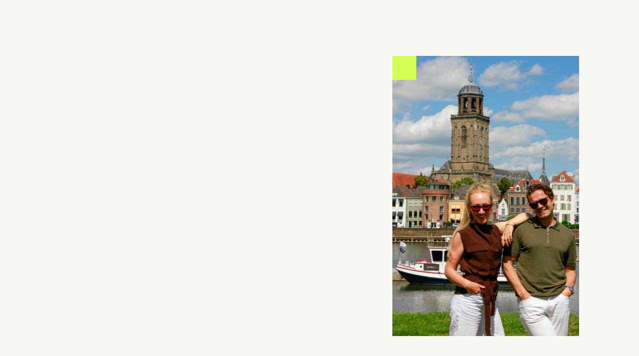

--- FILE ---
content_type: text/html
request_url: https://www.griekse-y.nl/
body_size: 9339
content:
<!DOCTYPE html><!-- This site was created in Webflow. https://webflow.com --><!-- Last Published: Tue Nov 04 2025 18:54:48 GMT+0000 (Coordinated Universal Time) --><html data-wf-domain="www.griekse-y.nl" data-wf-page="6460d33f85d0ef5c36c62d2b" data-wf-site="63f09cf5b0b4ac539ff88f3f"><head><meta charset="utf-8"/><title>Griekse Y - Creatief merkbureau</title><meta content="Een creatief merkbureau die je helpt bij de (her)positionering, branding en marketing van jouw bedrijf. Maar wel net wat anders dan de rest. Dus neem snel een kijkje op onze site en kom in contact." name="description"/><meta content="width=device-width, initial-scale=1" name="viewport"/><meta content="Webflow" name="generator"/><link href="https://cdn.prod.website-files.com/63f09cf5b0b4ac539ff88f3f/css/griekse-y.webflow.shared.94daa5194.css" rel="stylesheet" type="text/css"/><style>@media (min-width:992px) {html.w-mod-js:not(.w-mod-ix) [data-w-id="34b171fc-8e55-23e9-d991-696e6e1ff08b"] {opacity:0;}html.w-mod-js:not(.w-mod-ix) [data-w-id="5b685017-f383-d63c-666d-5af786cb118d"] {opacity:0;}html.w-mod-js:not(.w-mod-ix) [data-w-id="5b685017-f383-d63c-666d-5af786cb1188"] {opacity:0;}html.w-mod-js:not(.w-mod-ix) [data-w-id="5b685017-f383-d63c-666d-5af786cb117b"] {opacity:0;}html.w-mod-js:not(.w-mod-ix) [data-w-id="20fb904f-3f67-05cc-8830-da34c1810a0b"] {-webkit-transform:translate3d(0, 0, 0) scale3d(1.2, 1.2, 1) rotateX(0) rotateY(0) rotateZ(0) skew(0, 0);-moz-transform:translate3d(0, 0, 0) scale3d(1.2, 1.2, 1) rotateX(0) rotateY(0) rotateZ(0) skew(0, 0);-ms-transform:translate3d(0, 0, 0) scale3d(1.2, 1.2, 1) rotateX(0) rotateY(0) rotateZ(0) skew(0, 0);transform:translate3d(0, 0, 0) scale3d(1.2, 1.2, 1) rotateX(0) rotateY(0) rotateZ(0) skew(0, 0);}html.w-mod-js:not(.w-mod-ix) [data-w-id="eecabc78-6a5c-9f3a-389d-a1adb904e016"] {width:100%;height:100%;display:block;}html.w-mod-js:not(.w-mod-ix) [data-w-id="787ec378-afcd-a3c1-c0cf-19d4d4ff623f"] {height:0vh;}}@media (max-width:991px) and (min-width:768px) {html.w-mod-js:not(.w-mod-ix) [data-w-id="34b171fc-8e55-23e9-d991-696e6e1ff08b"] {opacity:0;}html.w-mod-js:not(.w-mod-ix) [data-w-id="5b685017-f383-d63c-666d-5af786cb118d"] {opacity:0;}html.w-mod-js:not(.w-mod-ix) [data-w-id="5b685017-f383-d63c-666d-5af786cb1188"] {opacity:0;}html.w-mod-js:not(.w-mod-ix) [data-w-id="5b685017-f383-d63c-666d-5af786cb117b"] {opacity:0;}html.w-mod-js:not(.w-mod-ix) [data-w-id="20fb904f-3f67-05cc-8830-da34c1810a0b"] {-webkit-transform:translate3d(0, 0, 0) scale3d(1.2, 1.2, 1) rotateX(0) rotateY(0) rotateZ(0) skew(0, 0);-moz-transform:translate3d(0, 0, 0) scale3d(1.2, 1.2, 1) rotateX(0) rotateY(0) rotateZ(0) skew(0, 0);-ms-transform:translate3d(0, 0, 0) scale3d(1.2, 1.2, 1) rotateX(0) rotateY(0) rotateZ(0) skew(0, 0);transform:translate3d(0, 0, 0) scale3d(1.2, 1.2, 1) rotateX(0) rotateY(0) rotateZ(0) skew(0, 0);}html.w-mod-js:not(.w-mod-ix) [data-w-id="eecabc78-6a5c-9f3a-389d-a1adb904e016"] {width:100%;height:100%;display:block;}html.w-mod-js:not(.w-mod-ix) [data-w-id="787ec378-afcd-a3c1-c0cf-19d4d4ff623f"] {height:0vh;}}@media (max-width:767px) and (min-width:480px) {html.w-mod-js:not(.w-mod-ix) [data-w-id="34b171fc-8e55-23e9-d991-696e6e1ff08b"] {opacity:0;}html.w-mod-js:not(.w-mod-ix) [data-w-id="5b685017-f383-d63c-666d-5af786cb118d"] {opacity:0;}html.w-mod-js:not(.w-mod-ix) [data-w-id="5b685017-f383-d63c-666d-5af786cb1188"] {opacity:0;}html.w-mod-js:not(.w-mod-ix) [data-w-id="5b685017-f383-d63c-666d-5af786cb117b"] {opacity:0;}html.w-mod-js:not(.w-mod-ix) [data-w-id="20fb904f-3f67-05cc-8830-da34c1810a0b"] {-webkit-transform:translate3d(0, 0, 0) scale3d(1.2, 1.2, 1) rotateX(0) rotateY(0) rotateZ(0) skew(0, 0);-moz-transform:translate3d(0, 0, 0) scale3d(1.2, 1.2, 1) rotateX(0) rotateY(0) rotateZ(0) skew(0, 0);-ms-transform:translate3d(0, 0, 0) scale3d(1.2, 1.2, 1) rotateX(0) rotateY(0) rotateZ(0) skew(0, 0);transform:translate3d(0, 0, 0) scale3d(1.2, 1.2, 1) rotateX(0) rotateY(0) rotateZ(0) skew(0, 0);}html.w-mod-js:not(.w-mod-ix) [data-w-id="eecabc78-6a5c-9f3a-389d-a1adb904e016"] {width:100%;height:100%;display:block;}html.w-mod-js:not(.w-mod-ix) [data-w-id="787ec378-afcd-a3c1-c0cf-19d4d4ff623f"] {height:0vh;}}@media (max-width:479px) {html.w-mod-js:not(.w-mod-ix) [data-w-id="34b171fc-8e55-23e9-d991-696e6e1ff08b"] {opacity:0;}html.w-mod-js:not(.w-mod-ix) [data-w-id="5b685017-f383-d63c-666d-5af786cb118d"] {opacity:0;}html.w-mod-js:not(.w-mod-ix) [data-w-id="5b685017-f383-d63c-666d-5af786cb1188"] {opacity:0;}html.w-mod-js:not(.w-mod-ix) [data-w-id="5b685017-f383-d63c-666d-5af786cb117b"] {opacity:0;}html.w-mod-js:not(.w-mod-ix) [data-w-id="20fb904f-3f67-05cc-8830-da34c1810a0b"] {-webkit-transform:translate3d(0, 0, 0) scale3d(1.2, 1.2, 1) rotateX(0) rotateY(0) rotateZ(0) skew(0, 0);-moz-transform:translate3d(0, 0, 0) scale3d(1.2, 1.2, 1) rotateX(0) rotateY(0) rotateZ(0) skew(0, 0);-ms-transform:translate3d(0, 0, 0) scale3d(1.2, 1.2, 1) rotateX(0) rotateY(0) rotateZ(0) skew(0, 0);transform:translate3d(0, 0, 0) scale3d(1.2, 1.2, 1) rotateX(0) rotateY(0) rotateZ(0) skew(0, 0);}html.w-mod-js:not(.w-mod-ix) [data-w-id="eecabc78-6a5c-9f3a-389d-a1adb904e016"] {width:100%;height:100%;display:block;}html.w-mod-js:not(.w-mod-ix) [data-w-id="787ec378-afcd-a3c1-c0cf-19d4d4ff623f"] {height:0vh;}}</style><link href="https://fonts.googleapis.com" rel="preconnect"/><link href="https://fonts.gstatic.com" rel="preconnect" crossorigin="anonymous"/><script src="https://ajax.googleapis.com/ajax/libs/webfont/1.6.26/webfont.js" type="text/javascript"></script><script type="text/javascript">WebFont.load({  google: {    families: ["Playfair Display:regular,italic"]  }});</script><script type="text/javascript">!function(o,c){var n=c.documentElement,t=" w-mod-";n.className+=t+"js",("ontouchstart"in o||o.DocumentTouch&&c instanceof DocumentTouch)&&(n.className+=t+"touch")}(window,document);</script><link href="https://cdn.prod.website-files.com/63f09cf5b0b4ac539ff88f3f/642be45a1d0e0237fc50854a_favicon.png" rel="shortcut icon" type="image/x-icon"/><link href="https://cdn.prod.website-files.com/63f09cf5b0b4ac539ff88f3f/642be45d7e0aa316f3a97ac5_web.png" rel="apple-touch-icon"/><!-- Google Tag Manager -->
<script>(function(w,d,s,l,i){w[l]=w[l]||[];w[l].push({'gtm.start':
new Date().getTime(),event:'gtm.js'});var f=d.getElementsByTagName(s)[0],
j=d.createElement(s),dl=l!='dataLayer'?'&l='+l:'';j.async=true;j.src=
'https://www.googletagmanager.com/gtm.js?id='+i+dl;f.parentNode.insertBefore(j,f);
})(window,document,'script','dataLayer','GTM-TZMR838N');</script>
<!-- End Google Tag Manager -->	</head><body><div style="opacity:0;display:none" class="menu-overlay"><div class="menu-overlay-wrapper"><div class="margin-bottom margin-medium"><h1 data-w-id="21e04c11-7772-59fe-f075-699ccccd2d17" style="opacity:0" class="text-color-black">Wil je <span class="is-playfair">me-nu?</span></h1></div><a href="#contact" data-w-id="a0e26902-5cff-e4ff-bc49-72b2178ae1b4" style="opacity:0" class="button is-menu w-button">Neem contact op</a></div></div><div class="page-wrapper"><div class="global-styles w-embed"><style>

/* Make text look crisper and more legible in all browsers */
body {
  -webkit-font-smoothing: antialiased;
  -moz-osx-font-smoothing: grayscale;
  font-smoothing: antialiased;
  text-rendering: optimizeLegibility;
}

/* Focus state style for keyboard navigation for the focusable elements */
*[tabindex]:focus-visible,
  input[type="file"]:focus-visible {
   outline: 0.125rem solid #4d65ff;
   outline-offset: 0.125rem;
}

/* Get rid of top margin on first element in any rich text element */
.w-richtext > :not(div):first-child, .w-richtext > div:first-child > :first-child {
  margin-top: 0 !important;
}

/* Get rid of bottom margin on last element in any rich text element */
.w-richtext>:last-child, .w-richtext ol li:last-child, .w-richtext ul li:last-child {
	margin-bottom: 0 !important;
}

/* Prevent all click and hover interaction with an element */
.pointer-events-off {
	pointer-events: none;
}

/* Enables all click and hover interaction with an element */
.pointer-events-on {
  pointer-events: auto;
}

/* Create a class of .div-square which maintains a 1:1 dimension of a div */
.div-square::after {
	content: "";
	display: block;
	padding-bottom: 100%;
}

/* Make sure containers never lose their center alignment */
.container-medium,.container-small, .container-large {
	margin-right: auto !important;
  margin-left: auto !important;
}

/* 
Make the following elements inherit typography styles from the parent and not have hardcoded values. 
Important: You will not be able to style for example "All Links" in Designer with this CSS applied.
Uncomment this CSS to use it in the project. Leave this message for future hand-off.
*/
/*
a,
.w-input,
.w-select,
.w-tab-link,
.w-nav-link,
.w-dropdown-btn,
.w-dropdown-toggle,
.w-dropdown-link {
  color: inherit;
  text-decoration: inherit;
  font-size: inherit;
}
*/

/* Apply "..." after 3 lines of text */
.text-style-3lines {
	display: -webkit-box;
	overflow: hidden;
	-webkit-line-clamp: 3;
	-webkit-box-orient: vertical;
}

/* Apply "..." after 2 lines of text */
.text-style-2lines {
	display: -webkit-box;
	overflow: hidden;
	-webkit-line-clamp: 2;
	-webkit-box-orient: vertical;
}

/* Adds inline flex display */
.display-inlineflex {
  display: inline-flex;
}

/* These classes are never overwritten */
.hide {
  display: none !important;
}

@media screen and (max-width: 991px) {
    .hide, .hide-tablet {
        display: none !important;
    }
}
  @media screen and (max-width: 767px) {
    .hide-mobile-landscape{
      display: none !important;
    }
}
  @media screen and (max-width: 479px) {
    .hide-mobile{
      display: none !important;
    }
}
 
.margin-0 {
  margin: 0rem !important;
}
  
.padding-0 {
  padding: 0rem !important;
}

.spacing-clean {
padding: 0rem !important;
margin: 0rem !important;
}

.margin-top {
  margin-right: 0rem !important;
  margin-bottom: 0rem !important;
  margin-left: 0rem !important;
}

.padding-top {
  padding-right: 0rem !important;
  padding-bottom: 0rem !important;
  padding-left: 0rem !important;
}
  
.margin-right {
  margin-top: 0rem !important;
  margin-bottom: 0rem !important;
  margin-left: 0rem !important;
}

.padding-right {
  padding-top: 0rem !important;
  padding-bottom: 0rem !important;
  padding-left: 0rem !important;
}

.margin-bottom {
  margin-top: 0rem !important;
  margin-right: 0rem !important;
  margin-left: 0rem !important;
}

.padding-bottom {
  padding-top: 0rem !important;
  padding-right: 0rem !important;
  padding-left: 0rem !important;
}

.margin-left {
  margin-top: 0rem !important;
  margin-right: 0rem !important;
  margin-bottom: 0rem !important;
}
  
.padding-left {
  padding-top: 0rem !important;
  padding-right: 0rem !important;
  padding-bottom: 0rem !important;
}
  
.margin-horizontal {
  margin-top: 0rem !important;
  margin-bottom: 0rem !important;
}

.padding-horizontal {
  padding-top: 0rem !important;
  padding-bottom: 0rem !important;
}

.margin-vertical {
  margin-right: 0rem !important;
  margin-left: 0rem !important;
}
  
.padding-vertical {
  padding-right: 0rem !important;
  padding-left: 0rem !important;
}

</style></div><div data-w-id="cceab009-baac-61f6-5631-3986d7dab07f" class="header"><div class="padding-global"><div data-w-id="34b171fc-8e55-23e9-d991-696e6e1ff08b" class="flex-horizontal space-between navbar"><div class="logo"><img src="https://cdn.prod.website-files.com/63f09cf5b0b4ac539ff88f3f/63f1e4937d75417e18b31f60_logo-griekse-y.svg" loading="lazy" alt="" class="logo-image"/></div><div data-w-id="38b323d7-fd06-de96-fe78-efde0aaea57a" class="menu-wrapper"><div data-is-ix2-target="1" class="icon-1x1-small is-lottie" data-w-id="cabb1245-2a64-edb8-8c60-3d8928643f94" data-animation-type="lottie" data-src="https://cdn.prod.website-files.com/63f09cf5b0b4ac539ff88f3f/642c6722935f981b6aac8201_Frame%2090.json" data-loop="0" data-direction="1" data-autoplay="0" data-renderer="svg" data-default-duration="1" data-duration="0" data-ix2-initial-state="1"></div><p class="text-align-center menu-open">Menu</p></div></div><div class="padding-vertical padding-xxhuge is-head"><div class="header-base"><div class="container-medium"><div class="_2-col is-head"><div class="wrapper"><div class="margin-bottom margin-medium"><h2 data-w-id="5b685017-f383-d63c-666d-5af786cb117b" class="breaking-no-wrap">Hey <span class="is-playfair">ondernemer</span> of <br/><span class="is-playfair">marketingmanager,</span><br/><span>hoe ist?</span><br/></h2></div><div class="max-width-large"><p data-w-id="5b685017-f383-d63c-666d-5af786cb1188">Wij zijn een creatief conceptatelier en maken media-, marketing- en communicatieconcepten. <br/>Deze worden plug-and-play geboren, dus ze kunnen zo de wijde wereld in. <br/>Oh en ze zijn ook altijd verrassend, zeldzaam en grenzeloos. Benieuwd wat we voor jou bedenken? <br/></p></div><div class="margin-top margin-large"><a href="#contact" data-w-id="5b685017-f383-d63c-666d-5af786cb118d" class="button w-button">Ja, kom maar op</a></div></div><div id="w-node-_1998c86d-132f-7e9a-5fed-9ec00a2bdb29-36c62d2b" class="wrapper is-head"><div data-w-id="20fb904f-3f67-05cc-8830-da34c1810a0c" class="image-shape yellow-r-bottom"></div><div class="image-wrapper is-hidden"><img src="https://cdn.prod.website-files.com/63f09cf5b0b4ac539ff88f3f/690a3573e635e8045204de54__MG_3765%20(1).png" loading="lazy" width="1000" data-w-id="20fb904f-3f67-05cc-8830-da34c1810a0b" alt="" class="image-head"/><div data-w-id="eecabc78-6a5c-9f3a-389d-a1adb904e016" class="image-cover"></div></div></div></div></div><div data-w-id="787ec378-afcd-a3c1-c0cf-19d4d4ff623f" class="header-line"></div></div></div></div></div><div><div class="padding-global"><div class="container-medium"><div class="max-width-large"><div class="margin-bottom margin-xxhuge"><div class="margin-bottom margin-medium"><h2 class="fade-in">We leggen &#x27;m <span class="is-playfair">gewoon</span> op tafel</h2></div><p class="text-size-large fade-in">Standaard marketing is standaard resultaat. Houden wij niet van, vinden wij saai. Wij doen de dingen graag anders. Door buiten de lijntjes te schilderen (net als buiten de spreekwoorden trouwens). </p></div></div></div></div></div><div data-w-id="fd25b0af-5953-3e52-e1e7-ce2493bd5eda" class="who"><div class="padding-global"><div class="bg-section background-color-black"></div><div class="padding-vertical padding-xhuge"><div class="container-medium"><div class="max-width-large text-padding-left"><div class="margin-bottom margin-huge"><h2 class="text-color-white fade-in">Wij zijn het állerleukste<br/>‍<span class="is-playfair">atelier van Nederland</span> </h2></div></div><div class="_2-col gap-l"><div id="w-node-_443bc3a3-4454-3359-127e-dee63dc3d6fd-36c62d2b" class="image-wrapper is-padding-left slide-up"><img src="https://cdn.prod.website-files.com/63f09cf5b0b4ac539ff88f3f/690a3666931914ca3197f213_Griekse%20Y%20Goes%20Deventer.png" loading="lazy" alt="" class="image-fixed-height"/><div class="image-shape yellow-l-bottom"></div></div><p class="text-color-white fade-in">De kunst van een goed idee is eigenlijk best simpel. Zo min mogelijk denken en zo veel mogelijk doen. <br/><br/>Ons hele leven zijn we ervan overtuigd dat denken onze grootste kracht is. Maar eigenlijk is het onze grootste valkuil. Want pas voorbij dat denken ligt de magie. <br/><br/>De ruimte waar unieke ideeën ontstaan. Van die ideeën waar je mond van open valt, je ogen groter worden en je hart sneller gaat kloppen. De goede ideeën die jouw merk op laten vallen. <br/><br/>Ideeën waarmee je vooruit gaat. Ideeën die je trots maken. <br/><br/>Benieuwd naar ons idee voor jou? <br/><br/>‍</p></div></div><div class="shape-r-blue"></div></div></div></div><div><div class="padding-global"><div class="container-medium"><div class="padding-vertical padding-xxhuge"><div class="max-width-large"><div class="margin-bottom margin-huge"><h2 class="fade-in"><span class="is-playfair">Dit is wat</span> <br/>wij doen</h2></div></div><div class="_2-col"><div id="w-node-_19ee9b3b-bb84-73ef-8970-e3145667b1b8-36c62d2b" class="service-base is-1"><div class="margin-bottom margin-small"><h3 class="fade-in">Creative Concepting</h3></div><p class="fade-in">• Briefing en debriefing<br/>• Marktonderzoek<br/>• In plaats van 101 dalmatiërs, 101 ideeën <br/>• Visualisatie <br/>• Presentatie<br/>• Plug-and-play-plan oftewel: de drie P&#x27;s</p></div><div id="w-node-_19ee9b3b-bb84-73ef-8970-e3145667b1be-36c62d2b" class="service-base is-2"><div class="margin-bottom margin-small"><h3 class="fade-in">Formats</h3></div><p class="fade-in">• Briefing en debriefing<br/>• Idee-ontwikkeling<br/>• Format-structuur <br/>• Verhaal &amp; script<br/>• Visualisatie<br/>• Pilotproductie <br/>• Distributieplan<br/>• Licentie &amp; uitbreiding<br/></p></div><div id="w-node-_19ee9b3b-bb84-73ef-8970-e3145667b1c4-36c62d2b" class="service-base is-3"><div class="margin-bottom margin-small"><h3 class="fade-in">Social media beheer</h3></div><p class="fade-in">• Strategie<br/>• Trendonderzoek <br/>• Contentcreatie <br/>• Contentplanning<br/>• Community management <br/>• Adverteren en campagnes<br/></p></div><div id="w-node-_19ee9b3b-bb84-73ef-8970-e3145667b1ca-36c62d2b" class="service-base is-4"><div class="margin-bottom margin-small"><h3 class="fade-in">En nog veel meer</h3></div><p>• IJsselmeer<br/>• Veluwemeer<br/>• Ruben van der Meer</p></div></div></div></div></div></div><div><div class="padding-global"><div class="container-medium"><div class="padding-vertical padding-huge"><div class="max-width-large"></div><div class="_2-col is-partners"><h2 class="fade-in">&amp; met <span class="is-playfair">onze</span> partners</h2><div id="w-node-_58c5c581-71b0-ecf8-e739-4935a5146f98-36c62d2b" class="wrapper"><div class="partner-base"><div class="padding-vertical padding-small fade-in"><div class="margin-bottom margin-small"><h3>Design</h3></div><p>De designers designen een design. </p></div></div><div class="partner-base"><div class="padding-vertical padding-small fade-in"><div class="margin-bottom margin-small"><h3>Adverteren</h3></div><p>Kun je leren. En is een vak apart. </p></div></div><div class="partner-base"><div class="padding-vertical padding-small fade-in"><div class="margin-bottom margin-small"><h3>Webdevelopment </h3></div><p>Wij zijn niet zo goed met codes, maar onze vrienden wel. </p></div></div><div class="partner-base"><div class="padding-vertical padding-small fade-in"><div class="margin-bottom margin-small"><h3>Video &amp; fotografie</h3></div><p>Omdat zij ons idee echt tot leven wekken. </p></div></div><div class="partner-base"><div class="padding-vertical padding-small fade-in"><div class="margin-bottom margin-small"><h3>SEA &amp; SEO </h3></div><p>Wat zoek je? </p></div></div></div></div></div></div></div></div><div><div class="padding-global"><div class="container-medium"><div class="margin-top margin-xxhuge"><div class="max-width-large"><div class="margin-bottom margin-huge"><h2 class="fade-in">&amp; met onze<br/>‍<span class="is-playfair">klanten </span> </h2></div></div><div class="_6-col"><div id="w-node-ed0e6df3-37d4-d768-9ba7-d81d5328e6aa-36c62d2b" class="case-base fade-in"><div class="image-wrapper is-case"><img src="https://cdn.prod.website-files.com/63f09cf5b0b4ac539ff88f3f/65aa5516782f41d6aa267a51_Qoffy.png" loading="lazy" sizes="100vw" srcset="https://cdn.prod.website-files.com/63f09cf5b0b4ac539ff88f3f/65aa5516782f41d6aa267a51_Qoffy-p-500.png 500w, https://cdn.prod.website-files.com/63f09cf5b0b4ac539ff88f3f/65aa5516782f41d6aa267a51_Qoffy-p-800.png 800w, https://cdn.prod.website-files.com/63f09cf5b0b4ac539ff88f3f/65aa5516782f41d6aa267a51_Qoffy-p-1080.png 1080w, https://cdn.prod.website-files.com/63f09cf5b0b4ac539ff88f3f/65aa5516782f41d6aa267a51_Qoffy-p-1600.png 1600w, https://cdn.prod.website-files.com/63f09cf5b0b4ac539ff88f3f/65aa5516782f41d6aa267a51_Qoffy-p-2000.png 2000w, https://cdn.prod.website-files.com/63f09cf5b0b4ac539ff88f3f/65aa5516782f41d6aa267a51_Qoffy-p-2600.png 2600w, https://cdn.prod.website-files.com/63f09cf5b0b4ac539ff88f3f/65aa5516782f41d6aa267a51_Qoffy-p-3200.png 3200w, https://cdn.prod.website-files.com/63f09cf5b0b4ac539ff88f3f/65aa5516782f41d6aa267a51_Qoffy.png 12028w" alt="" class="image-contain"/></div></div><div id="w-node-d2f95e51-a4bd-8d5e-ed20-4ba385bcfdbb-36c62d2b" class="case-base fade-in"><div class="image-wrapper is-case"><img src="https://cdn.prod.website-files.com/63f09cf5b0b4ac539ff88f3f/65aa551f07b099a1d390290a_Matchu.png" loading="lazy" sizes="100vw" srcset="https://cdn.prod.website-files.com/63f09cf5b0b4ac539ff88f3f/65aa551f07b099a1d390290a_Matchu-p-500.png 500w, https://cdn.prod.website-files.com/63f09cf5b0b4ac539ff88f3f/65aa551f07b099a1d390290a_Matchu-p-800.png 800w, https://cdn.prod.website-files.com/63f09cf5b0b4ac539ff88f3f/65aa551f07b099a1d390290a_Matchu-p-1080.png 1080w, https://cdn.prod.website-files.com/63f09cf5b0b4ac539ff88f3f/65aa551f07b099a1d390290a_Matchu-p-1600.png 1600w, https://cdn.prod.website-files.com/63f09cf5b0b4ac539ff88f3f/65aa551f07b099a1d390290a_Matchu-p-2000.png 2000w, https://cdn.prod.website-files.com/63f09cf5b0b4ac539ff88f3f/65aa551f07b099a1d390290a_Matchu-p-2600.png 2600w, https://cdn.prod.website-files.com/63f09cf5b0b4ac539ff88f3f/65aa551f07b099a1d390290a_Matchu-p-3200.png 3200w, https://cdn.prod.website-files.com/63f09cf5b0b4ac539ff88f3f/65aa551f07b099a1d390290a_Matchu.png 12028w" alt="" class="image-contain"/></div></div><div id="w-node-_53451011-cb98-2de9-2a72-5bb480da4680-36c62d2b" class="case-base fade-in"><div class="image-wrapper is-case"><img src="https://cdn.prod.website-files.com/63f09cf5b0b4ac539ff88f3f/65aa551fa52b0d4c44da29ce_Spoeltman.png" loading="lazy" sizes="100vw" srcset="https://cdn.prod.website-files.com/63f09cf5b0b4ac539ff88f3f/65aa551fa52b0d4c44da29ce_Spoeltman-p-500.png 500w, https://cdn.prod.website-files.com/63f09cf5b0b4ac539ff88f3f/65aa551fa52b0d4c44da29ce_Spoeltman-p-800.png 800w, https://cdn.prod.website-files.com/63f09cf5b0b4ac539ff88f3f/65aa551fa52b0d4c44da29ce_Spoeltman-p-1080.png 1080w, https://cdn.prod.website-files.com/63f09cf5b0b4ac539ff88f3f/65aa551fa52b0d4c44da29ce_Spoeltman-p-1600.png 1600w, https://cdn.prod.website-files.com/63f09cf5b0b4ac539ff88f3f/65aa551fa52b0d4c44da29ce_Spoeltman-p-2000.png 2000w, https://cdn.prod.website-files.com/63f09cf5b0b4ac539ff88f3f/65aa551fa52b0d4c44da29ce_Spoeltman-p-2600.png 2600w, https://cdn.prod.website-files.com/63f09cf5b0b4ac539ff88f3f/65aa551fa52b0d4c44da29ce_Spoeltman-p-3200.png 3200w, https://cdn.prod.website-files.com/63f09cf5b0b4ac539ff88f3f/65aa551fa52b0d4c44da29ce_Spoeltman.png 12028w" alt="" class="image-contain"/></div></div><div id="w-node-_58e1594a-d08e-970a-a3d4-f3bcbac85878-36c62d2b" class="case-base fade-in"><div class="image-wrapper is-case"><img src="https://cdn.prod.website-files.com/63f09cf5b0b4ac539ff88f3f/642be5737c06367eb441b376_willems_png_2.png" loading="lazy" sizes="(max-width: 608px) 100vw, 608px" srcset="https://cdn.prod.website-files.com/63f09cf5b0b4ac539ff88f3f/642be5737c06367eb441b376_willems_png_2-p-500.png 500w, https://cdn.prod.website-files.com/63f09cf5b0b4ac539ff88f3f/642be5737c06367eb441b376_willems_png_2.png 608w" alt="" class="image-contain"/></div></div><div id="w-node-_6ab89fbe-acc0-a1d4-2bf7-ef9680b24979-36c62d2b" class="case-base"><div class="image-wrapper is-case"><img src="https://cdn.prod.website-files.com/63f09cf5b0b4ac539ff88f3f/65aa55142366a7f808cf1d36_Almelo.png" loading="lazy" sizes="100vw" srcset="https://cdn.prod.website-files.com/63f09cf5b0b4ac539ff88f3f/65aa55142366a7f808cf1d36_Almelo-p-500.png 500w, https://cdn.prod.website-files.com/63f09cf5b0b4ac539ff88f3f/65aa55142366a7f808cf1d36_Almelo-p-800.png 800w, https://cdn.prod.website-files.com/63f09cf5b0b4ac539ff88f3f/65aa55142366a7f808cf1d36_Almelo-p-1080.png 1080w, https://cdn.prod.website-files.com/63f09cf5b0b4ac539ff88f3f/65aa55142366a7f808cf1d36_Almelo-p-1600.png 1600w, https://cdn.prod.website-files.com/63f09cf5b0b4ac539ff88f3f/65aa55142366a7f808cf1d36_Almelo-p-2000.png 2000w, https://cdn.prod.website-files.com/63f09cf5b0b4ac539ff88f3f/65aa55142366a7f808cf1d36_Almelo-p-2600.png 2600w, https://cdn.prod.website-files.com/63f09cf5b0b4ac539ff88f3f/65aa55142366a7f808cf1d36_Almelo-p-3200.png 3200w, https://cdn.prod.website-files.com/63f09cf5b0b4ac539ff88f3f/65aa55142366a7f808cf1d36_Almelo.png 12028w" alt="" class="image-contain"/></div></div><div id="w-node-_1f21e35d-3bd3-c8fe-aabf-0ee0bd9b587e-36c62d2b" class="case-base fade-in"><div class="image-wrapper is-case"><img src="https://cdn.prod.website-files.com/63f09cf5b0b4ac539ff88f3f/642be573ea4d52cc98b54b6e_mooiwater_png_2.png" loading="lazy" sizes="(max-width: 608px) 100vw, 608px" srcset="https://cdn.prod.website-files.com/63f09cf5b0b4ac539ff88f3f/642be573ea4d52cc98b54b6e_mooiwater_png_2-p-500.png 500w, https://cdn.prod.website-files.com/63f09cf5b0b4ac539ff88f3f/642be573ea4d52cc98b54b6e_mooiwater_png_2.png 608w" alt="" class="image-contain"/></div></div><div id="w-node-e3f9cea0-3040-f70e-86ea-ff6b1215d2a5-36c62d2b" class="case-base fade-in"><div class="image-wrapper is-case"><img src="https://cdn.prod.website-files.com/63f09cf5b0b4ac539ff88f3f/65aa551d3d353c839071684e_Steam.png" loading="lazy" sizes="100vw" srcset="https://cdn.prod.website-files.com/63f09cf5b0b4ac539ff88f3f/65aa551d3d353c839071684e_Steam-p-500.png 500w, https://cdn.prod.website-files.com/63f09cf5b0b4ac539ff88f3f/65aa551d3d353c839071684e_Steam-p-800.png 800w, https://cdn.prod.website-files.com/63f09cf5b0b4ac539ff88f3f/65aa551d3d353c839071684e_Steam-p-1080.png 1080w, https://cdn.prod.website-files.com/63f09cf5b0b4ac539ff88f3f/65aa551d3d353c839071684e_Steam-p-1600.png 1600w, https://cdn.prod.website-files.com/63f09cf5b0b4ac539ff88f3f/65aa551d3d353c839071684e_Steam-p-2000.png 2000w, https://cdn.prod.website-files.com/63f09cf5b0b4ac539ff88f3f/65aa551d3d353c839071684e_Steam-p-2600.png 2600w, https://cdn.prod.website-files.com/63f09cf5b0b4ac539ff88f3f/65aa551d3d353c839071684e_Steam-p-3200.png 3200w, https://cdn.prod.website-files.com/63f09cf5b0b4ac539ff88f3f/65aa551d3d353c839071684e_Steam.png 12028w" alt="" class="image-contain"/></div></div><div id="w-node-_6327de12-69aa-dcb4-ac53-c3501a942fa8-36c62d2b" class="case-base fade-in"><div class="image-wrapper is-case"><img src="https://cdn.prod.website-files.com/63f09cf5b0b4ac539ff88f3f/65aa5518c9515d144baab1a5_XO.png" loading="lazy" sizes="100vw" srcset="https://cdn.prod.website-files.com/63f09cf5b0b4ac539ff88f3f/65aa5518c9515d144baab1a5_XO-p-500.png 500w, https://cdn.prod.website-files.com/63f09cf5b0b4ac539ff88f3f/65aa5518c9515d144baab1a5_XO-p-800.png 800w, https://cdn.prod.website-files.com/63f09cf5b0b4ac539ff88f3f/65aa5518c9515d144baab1a5_XO-p-1080.png 1080w, https://cdn.prod.website-files.com/63f09cf5b0b4ac539ff88f3f/65aa5518c9515d144baab1a5_XO-p-1600.png 1600w, https://cdn.prod.website-files.com/63f09cf5b0b4ac539ff88f3f/65aa5518c9515d144baab1a5_XO-p-2000.png 2000w, https://cdn.prod.website-files.com/63f09cf5b0b4ac539ff88f3f/65aa5518c9515d144baab1a5_XO-p-2600.png 2600w, https://cdn.prod.website-files.com/63f09cf5b0b4ac539ff88f3f/65aa5518c9515d144baab1a5_XO-p-3200.png 3200w, https://cdn.prod.website-files.com/63f09cf5b0b4ac539ff88f3f/65aa5518c9515d144baab1a5_XO.png 12028w" alt="" class="image-contain"/></div></div><div id="w-node-_400fbf91-177f-c95b-1447-3a26447d5f22-36c62d2b" class="case-base fade-in"><div class="case-base fade-in"><div class="image-wrapper is-case"><img src="https://cdn.prod.website-files.com/63f09cf5b0b4ac539ff88f3f/65aa551a26783da5fc772403_Duron.png" loading="lazy" sizes="100vw" srcset="https://cdn.prod.website-files.com/63f09cf5b0b4ac539ff88f3f/65aa551a26783da5fc772403_Duron-p-500.png 500w, https://cdn.prod.website-files.com/63f09cf5b0b4ac539ff88f3f/65aa551a26783da5fc772403_Duron-p-800.png 800w, https://cdn.prod.website-files.com/63f09cf5b0b4ac539ff88f3f/65aa551a26783da5fc772403_Duron-p-1080.png 1080w, https://cdn.prod.website-files.com/63f09cf5b0b4ac539ff88f3f/65aa551a26783da5fc772403_Duron-p-1600.png 1600w, https://cdn.prod.website-files.com/63f09cf5b0b4ac539ff88f3f/65aa551a26783da5fc772403_Duron-p-2000.png 2000w, https://cdn.prod.website-files.com/63f09cf5b0b4ac539ff88f3f/65aa551a26783da5fc772403_Duron-p-2600.png 2600w, https://cdn.prod.website-files.com/63f09cf5b0b4ac539ff88f3f/65aa551a26783da5fc772403_Duron-p-3200.png 3200w, https://cdn.prod.website-files.com/63f09cf5b0b4ac539ff88f3f/65aa551a26783da5fc772403_Duron.png 12028w" alt="" class="image-contain"/></div></div></div><div id="w-node-ad683073-f1b8-97f5-6797-3cde2caad17e-36c62d2b" data-w-id="ad683073-f1b8-97f5-6797-3cde2caad17e" class="shape-r-yellow"></div><div id="w-node-_13cc8ef2-24c7-c97a-31c7-e6d078216ed4-36c62d2b" class="case-base fade-in"><div class="image-wrapper is-case"><img src="https://cdn.prod.website-files.com/63f09cf5b0b4ac539ff88f3f/65aa551c041053cb1ba0b8ef_Wholy.png" loading="lazy" sizes="100vw" srcset="https://cdn.prod.website-files.com/63f09cf5b0b4ac539ff88f3f/65aa551c041053cb1ba0b8ef_Wholy-p-500.png 500w, https://cdn.prod.website-files.com/63f09cf5b0b4ac539ff88f3f/65aa551c041053cb1ba0b8ef_Wholy-p-800.png 800w, https://cdn.prod.website-files.com/63f09cf5b0b4ac539ff88f3f/65aa551c041053cb1ba0b8ef_Wholy-p-1080.png 1080w, https://cdn.prod.website-files.com/63f09cf5b0b4ac539ff88f3f/65aa551c041053cb1ba0b8ef_Wholy-p-1600.png 1600w, https://cdn.prod.website-files.com/63f09cf5b0b4ac539ff88f3f/65aa551c041053cb1ba0b8ef_Wholy-p-2000.png 2000w, https://cdn.prod.website-files.com/63f09cf5b0b4ac539ff88f3f/65aa551c041053cb1ba0b8ef_Wholy-p-2600.png 2600w, https://cdn.prod.website-files.com/63f09cf5b0b4ac539ff88f3f/65aa551c041053cb1ba0b8ef_Wholy-p-3200.png 3200w, https://cdn.prod.website-files.com/63f09cf5b0b4ac539ff88f3f/65aa551c041053cb1ba0b8ef_Wholy.png 12028w" alt="" class="image-contain"/></div></div><div id="w-node-b1b80477-29f6-2774-a61c-e297141398c8-36c62d2b" class="case-base fade-in"><div class="image-wrapper is-case"><img src="https://cdn.prod.website-files.com/63f09cf5b0b4ac539ff88f3f/65aa551562a2dc298480e8b5_IAC.png" loading="lazy" sizes="100vw" srcset="https://cdn.prod.website-files.com/63f09cf5b0b4ac539ff88f3f/65aa551562a2dc298480e8b5_IAC-p-500.png 500w, https://cdn.prod.website-files.com/63f09cf5b0b4ac539ff88f3f/65aa551562a2dc298480e8b5_IAC-p-800.png 800w, https://cdn.prod.website-files.com/63f09cf5b0b4ac539ff88f3f/65aa551562a2dc298480e8b5_IAC-p-1080.png 1080w, https://cdn.prod.website-files.com/63f09cf5b0b4ac539ff88f3f/65aa551562a2dc298480e8b5_IAC-p-1600.png 1600w, https://cdn.prod.website-files.com/63f09cf5b0b4ac539ff88f3f/65aa551562a2dc298480e8b5_IAC-p-2000.png 2000w, https://cdn.prod.website-files.com/63f09cf5b0b4ac539ff88f3f/65aa551562a2dc298480e8b5_IAC-p-2600.png 2600w, https://cdn.prod.website-files.com/63f09cf5b0b4ac539ff88f3f/65aa551562a2dc298480e8b5_IAC-p-3200.png 3200w, https://cdn.prod.website-files.com/63f09cf5b0b4ac539ff88f3f/65aa551562a2dc298480e8b5_IAC.png 12028w" alt="" class="image-contain"/></div></div><div id="w-node-e9fb3cdc-9a3c-422c-7797-d927cd39b5bc-36c62d2b" class="case-base fade-in"><div class="image-wrapper is-case"><img src="https://cdn.prod.website-files.com/63f09cf5b0b4ac539ff88f3f/65aa5513108f3051b6f718ae_TOP.png" loading="lazy" sizes="100vw" srcset="https://cdn.prod.website-files.com/63f09cf5b0b4ac539ff88f3f/65aa5513108f3051b6f718ae_TOP-p-500.png 500w, https://cdn.prod.website-files.com/63f09cf5b0b4ac539ff88f3f/65aa5513108f3051b6f718ae_TOP-p-800.png 800w, https://cdn.prod.website-files.com/63f09cf5b0b4ac539ff88f3f/65aa5513108f3051b6f718ae_TOP-p-1080.png 1080w, https://cdn.prod.website-files.com/63f09cf5b0b4ac539ff88f3f/65aa5513108f3051b6f718ae_TOP-p-1600.png 1600w, https://cdn.prod.website-files.com/63f09cf5b0b4ac539ff88f3f/65aa5513108f3051b6f718ae_TOP-p-2000.png 2000w, https://cdn.prod.website-files.com/63f09cf5b0b4ac539ff88f3f/65aa5513108f3051b6f718ae_TOP-p-2600.png 2600w, https://cdn.prod.website-files.com/63f09cf5b0b4ac539ff88f3f/65aa5513108f3051b6f718ae_TOP-p-3200.png 3200w, https://cdn.prod.website-files.com/63f09cf5b0b4ac539ff88f3f/65aa5513108f3051b6f718ae_TOP.png 12028w" alt="" class="image-contain"/></div></div><div id="w-node-a1073549-2f2f-f830-c896-9a729da668a5-36c62d2b" class="case-base fade-in"><div class="image-wrapper is-case"><img src="https://cdn.prod.website-files.com/63f09cf5b0b4ac539ff88f3f/65aa551ed70646d9ddd95c71_AKB.png" loading="lazy" sizes="100vw" srcset="https://cdn.prod.website-files.com/63f09cf5b0b4ac539ff88f3f/65aa551ed70646d9ddd95c71_AKB-p-500.png 500w, https://cdn.prod.website-files.com/63f09cf5b0b4ac539ff88f3f/65aa551ed70646d9ddd95c71_AKB-p-800.png 800w, https://cdn.prod.website-files.com/63f09cf5b0b4ac539ff88f3f/65aa551ed70646d9ddd95c71_AKB-p-1080.png 1080w, https://cdn.prod.website-files.com/63f09cf5b0b4ac539ff88f3f/65aa551ed70646d9ddd95c71_AKB-p-1600.png 1600w, https://cdn.prod.website-files.com/63f09cf5b0b4ac539ff88f3f/65aa551ed70646d9ddd95c71_AKB-p-2000.png 2000w, https://cdn.prod.website-files.com/63f09cf5b0b4ac539ff88f3f/65aa551ed70646d9ddd95c71_AKB-p-2600.png 2600w, https://cdn.prod.website-files.com/63f09cf5b0b4ac539ff88f3f/65aa551ed70646d9ddd95c71_AKB-p-3200.png 3200w, https://cdn.prod.website-files.com/63f09cf5b0b4ac539ff88f3f/65aa551ed70646d9ddd95c71_AKB.png 12028w" alt="" class="image-contain"/></div></div><div id="w-node-a57d56b6-f636-074e-64ee-e64111b54609-36c62d2b" class="case-base fade-in"><div class="image-wrapper is-case"><img src="https://cdn.prod.website-files.com/63f09cf5b0b4ac539ff88f3f/65aa55126332aa17d9cd5b37_ISO.png" loading="lazy" sizes="100vw" srcset="https://cdn.prod.website-files.com/63f09cf5b0b4ac539ff88f3f/65aa55126332aa17d9cd5b37_ISO-p-500.png 500w, https://cdn.prod.website-files.com/63f09cf5b0b4ac539ff88f3f/65aa55126332aa17d9cd5b37_ISO-p-800.png 800w, https://cdn.prod.website-files.com/63f09cf5b0b4ac539ff88f3f/65aa55126332aa17d9cd5b37_ISO-p-1080.png 1080w, https://cdn.prod.website-files.com/63f09cf5b0b4ac539ff88f3f/65aa55126332aa17d9cd5b37_ISO-p-1600.png 1600w, https://cdn.prod.website-files.com/63f09cf5b0b4ac539ff88f3f/65aa55126332aa17d9cd5b37_ISO-p-2000.png 2000w, https://cdn.prod.website-files.com/63f09cf5b0b4ac539ff88f3f/65aa55126332aa17d9cd5b37_ISO-p-2600.png 2600w, https://cdn.prod.website-files.com/63f09cf5b0b4ac539ff88f3f/65aa55126332aa17d9cd5b37_ISO-p-3200.png 3200w, https://cdn.prod.website-files.com/63f09cf5b0b4ac539ff88f3f/65aa55126332aa17d9cd5b37_ISO.png 12028w" alt="" class="image-contain"/></div></div><div id="w-node-_03c6d53f-9d89-b84b-08f6-604aa310cfe5-36c62d2b" class="case-base fade-in"><div class="image-wrapper is-case"><img src="https://cdn.prod.website-files.com/63f09cf5b0b4ac539ff88f3f/65aa55196332aa17d9cd60fa_EA.png" loading="lazy" sizes="100vw" srcset="https://cdn.prod.website-files.com/63f09cf5b0b4ac539ff88f3f/65aa55196332aa17d9cd60fa_EA-p-500.png 500w, https://cdn.prod.website-files.com/63f09cf5b0b4ac539ff88f3f/65aa55196332aa17d9cd60fa_EA-p-800.png 800w, https://cdn.prod.website-files.com/63f09cf5b0b4ac539ff88f3f/65aa55196332aa17d9cd60fa_EA-p-1080.png 1080w, https://cdn.prod.website-files.com/63f09cf5b0b4ac539ff88f3f/65aa55196332aa17d9cd60fa_EA-p-1600.png 1600w, https://cdn.prod.website-files.com/63f09cf5b0b4ac539ff88f3f/65aa55196332aa17d9cd60fa_EA-p-2000.png 2000w, https://cdn.prod.website-files.com/63f09cf5b0b4ac539ff88f3f/65aa55196332aa17d9cd60fa_EA-p-2600.png 2600w, https://cdn.prod.website-files.com/63f09cf5b0b4ac539ff88f3f/65aa55196332aa17d9cd60fa_EA-p-3200.png 3200w, https://cdn.prod.website-files.com/63f09cf5b0b4ac539ff88f3f/65aa55196332aa17d9cd60fa_EA.png 12028w" alt="" class="image-contain"/></div></div><div id="w-node-_9b46e475-751e-a573-fd2b-c89cdf55692d-36c62d2b" class="case-base fade-in"><div class="image-wrapper is-case"><img src="https://cdn.prod.website-files.com/63f09cf5b0b4ac539ff88f3f/690a4a654e12d7eb50ffddeb_Tekengebied%201%20kopie%202.png" loading="lazy" width="Auto" height="Auto" alt="" srcset="https://cdn.prod.website-files.com/63f09cf5b0b4ac539ff88f3f/690a4a654e12d7eb50ffddeb_Tekengebied%201%20kopie%202-p-500.png 500w, https://cdn.prod.website-files.com/63f09cf5b0b4ac539ff88f3f/690a4a654e12d7eb50ffddeb_Tekengebied%201%20kopie%202-p-800.png 800w, https://cdn.prod.website-files.com/63f09cf5b0b4ac539ff88f3f/690a4a654e12d7eb50ffddeb_Tekengebied%201%20kopie%202-p-1080.png 1080w, https://cdn.prod.website-files.com/63f09cf5b0b4ac539ff88f3f/690a4a654e12d7eb50ffddeb_Tekengebied%201%20kopie%202-p-1600.png 1600w, https://cdn.prod.website-files.com/63f09cf5b0b4ac539ff88f3f/690a4a654e12d7eb50ffddeb_Tekengebied%201%20kopie%202-p-2000.png 2000w, https://cdn.prod.website-files.com/63f09cf5b0b4ac539ff88f3f/690a4a654e12d7eb50ffddeb_Tekengebied%201%20kopie%202-p-2600.png 2600w, https://cdn.prod.website-files.com/63f09cf5b0b4ac539ff88f3f/690a4a654e12d7eb50ffddeb_Tekengebied%201%20kopie%202-p-3200.png 3200w, https://cdn.prod.website-files.com/63f09cf5b0b4ac539ff88f3f/690a4a654e12d7eb50ffddeb_Tekengebied%201%20kopie%202.png 12028w" sizes="100vw" class="image-contain"/></div></div><div id="w-node-_8a72e636-c1a9-792f-75b9-e681c8d483a8-36c62d2b" class="case-base fade-in"><div class="image-wrapper is-case"><img src="https://cdn.prod.website-files.com/63f09cf5b0b4ac539ff88f3f/690a4a6556ce504ce6593326_Tekengebied%201%20kopie%203.png" loading="lazy" sizes="100vw" srcset="https://cdn.prod.website-files.com/63f09cf5b0b4ac539ff88f3f/690a4a6556ce504ce6593326_Tekengebied%201%20kopie%203-p-500.png 500w, https://cdn.prod.website-files.com/63f09cf5b0b4ac539ff88f3f/690a4a6556ce504ce6593326_Tekengebied%201%20kopie%203-p-800.png 800w, https://cdn.prod.website-files.com/63f09cf5b0b4ac539ff88f3f/690a4a6556ce504ce6593326_Tekengebied%201%20kopie%203-p-1080.png 1080w, https://cdn.prod.website-files.com/63f09cf5b0b4ac539ff88f3f/690a4a6556ce504ce6593326_Tekengebied%201%20kopie%203-p-1600.png 1600w, https://cdn.prod.website-files.com/63f09cf5b0b4ac539ff88f3f/690a4a6556ce504ce6593326_Tekengebied%201%20kopie%203-p-2000.png 2000w, https://cdn.prod.website-files.com/63f09cf5b0b4ac539ff88f3f/690a4a6556ce504ce6593326_Tekengebied%201%20kopie%203-p-2600.png 2600w, https://cdn.prod.website-files.com/63f09cf5b0b4ac539ff88f3f/690a4a6556ce504ce6593326_Tekengebied%201%20kopie%203-p-3200.png 3200w, https://cdn.prod.website-files.com/63f09cf5b0b4ac539ff88f3f/690a4a6556ce504ce6593326_Tekengebied%201%20kopie%203.png 12028w" alt="" class="image-contain"/></div></div><div id="w-node-b3709244-563c-7683-f352-8aa687621aa5-36c62d2b" class="case-base fade-in"><div class="image-wrapper is-case"><img src="https://cdn.prod.website-files.com/63f09cf5b0b4ac539ff88f3f/690a4a667e65d350a73bb190_Tekengebied%201.png" loading="lazy" sizes="100vw" srcset="https://cdn.prod.website-files.com/63f09cf5b0b4ac539ff88f3f/690a4a667e65d350a73bb190_Tekengebied%201-p-500.png 500w, https://cdn.prod.website-files.com/63f09cf5b0b4ac539ff88f3f/690a4a667e65d350a73bb190_Tekengebied%201-p-800.png 800w, https://cdn.prod.website-files.com/63f09cf5b0b4ac539ff88f3f/690a4a667e65d350a73bb190_Tekengebied%201-p-1080.png 1080w, https://cdn.prod.website-files.com/63f09cf5b0b4ac539ff88f3f/690a4a667e65d350a73bb190_Tekengebied%201-p-1600.png 1600w, https://cdn.prod.website-files.com/63f09cf5b0b4ac539ff88f3f/690a4a667e65d350a73bb190_Tekengebied%201-p-2000.png 2000w, https://cdn.prod.website-files.com/63f09cf5b0b4ac539ff88f3f/690a4a667e65d350a73bb190_Tekengebied%201-p-2600.png 2600w, https://cdn.prod.website-files.com/63f09cf5b0b4ac539ff88f3f/690a4a667e65d350a73bb190_Tekengebied%201-p-3200.png 3200w, https://cdn.prod.website-files.com/63f09cf5b0b4ac539ff88f3f/690a4a667e65d350a73bb190_Tekengebied%201.png 12028w" alt="" class="image-contain"/></div></div><div class="image-wrapper is-case"><img src="https://cdn.prod.website-files.com/63f09cf5b0b4ac539ff88f3f/690a4bdcd78db0eded913c5b_Tekengebied%201%20kopie%204.png" loading="lazy" sizes="100vw" srcset="https://cdn.prod.website-files.com/63f09cf5b0b4ac539ff88f3f/690a4bdcd78db0eded913c5b_Tekengebied%201%20kopie%204-p-500.png 500w, https://cdn.prod.website-files.com/63f09cf5b0b4ac539ff88f3f/690a4bdcd78db0eded913c5b_Tekengebied%201%20kopie%204-p-800.png 800w, https://cdn.prod.website-files.com/63f09cf5b0b4ac539ff88f3f/690a4bdcd78db0eded913c5b_Tekengebied%201%20kopie%204-p-1080.png 1080w, https://cdn.prod.website-files.com/63f09cf5b0b4ac539ff88f3f/690a4bdcd78db0eded913c5b_Tekengebied%201%20kopie%204-p-1600.png 1600w, https://cdn.prod.website-files.com/63f09cf5b0b4ac539ff88f3f/690a4bdcd78db0eded913c5b_Tekengebied%201%20kopie%204-p-2000.png 2000w, https://cdn.prod.website-files.com/63f09cf5b0b4ac539ff88f3f/690a4bdcd78db0eded913c5b_Tekengebied%201%20kopie%204-p-2600.png 2600w, https://cdn.prod.website-files.com/63f09cf5b0b4ac539ff88f3f/690a4bdcd78db0eded913c5b_Tekengebied%201%20kopie%204-p-3200.png 3200w, https://cdn.prod.website-files.com/63f09cf5b0b4ac539ff88f3f/690a4bdcd78db0eded913c5b_Tekengebied%201%20kopie%204.png 12028w" alt="" class="image-contain"/></div><div class="image-wrapper is-case"><img src="https://cdn.prod.website-files.com/63f09cf5b0b4ac539ff88f3f/690a4ba92e0a21274459b872_Tekengebied%201%20kopie%2058.png" loading="lazy" sizes="100vw" srcset="https://cdn.prod.website-files.com/63f09cf5b0b4ac539ff88f3f/690a4ba92e0a21274459b872_Tekengebied%201%20kopie%2058-p-500.png 500w, https://cdn.prod.website-files.com/63f09cf5b0b4ac539ff88f3f/690a4ba92e0a21274459b872_Tekengebied%201%20kopie%2058-p-800.png 800w, https://cdn.prod.website-files.com/63f09cf5b0b4ac539ff88f3f/690a4ba92e0a21274459b872_Tekengebied%201%20kopie%2058-p-1080.png 1080w, https://cdn.prod.website-files.com/63f09cf5b0b4ac539ff88f3f/690a4ba92e0a21274459b872_Tekengebied%201%20kopie%2058-p-1600.png 1600w, https://cdn.prod.website-files.com/63f09cf5b0b4ac539ff88f3f/690a4ba92e0a21274459b872_Tekengebied%201%20kopie%2058-p-2000.png 2000w, https://cdn.prod.website-files.com/63f09cf5b0b4ac539ff88f3f/690a4ba92e0a21274459b872_Tekengebied%201%20kopie%2058-p-2600.png 2600w, https://cdn.prod.website-files.com/63f09cf5b0b4ac539ff88f3f/690a4ba92e0a21274459b872_Tekengebied%201%20kopie%2058-p-3200.png 3200w, https://cdn.prod.website-files.com/63f09cf5b0b4ac539ff88f3f/690a4ba92e0a21274459b872_Tekengebied%201%20kopie%2058.png 12028w" alt="" class="image-contain"/></div><div class="image-wrapper is-case"><img src="https://cdn.prod.website-files.com/63f09cf5b0b4ac539ff88f3f/690a4a66567ba3e35c68437f_Tekengebied%201%20kopie.png" loading="lazy" sizes="100vw" srcset="https://cdn.prod.website-files.com/63f09cf5b0b4ac539ff88f3f/690a4a66567ba3e35c68437f_Tekengebied%201%20kopie-p-500.png 500w, https://cdn.prod.website-files.com/63f09cf5b0b4ac539ff88f3f/690a4a66567ba3e35c68437f_Tekengebied%201%20kopie-p-800.png 800w, https://cdn.prod.website-files.com/63f09cf5b0b4ac539ff88f3f/690a4a66567ba3e35c68437f_Tekengebied%201%20kopie-p-1080.png 1080w, https://cdn.prod.website-files.com/63f09cf5b0b4ac539ff88f3f/690a4a66567ba3e35c68437f_Tekengebied%201%20kopie-p-1600.png 1600w, https://cdn.prod.website-files.com/63f09cf5b0b4ac539ff88f3f/690a4a66567ba3e35c68437f_Tekengebied%201%20kopie-p-2000.png 2000w, https://cdn.prod.website-files.com/63f09cf5b0b4ac539ff88f3f/690a4a66567ba3e35c68437f_Tekengebied%201%20kopie-p-2600.png 2600w, https://cdn.prod.website-files.com/63f09cf5b0b4ac539ff88f3f/690a4a66567ba3e35c68437f_Tekengebied%201%20kopie-p-3200.png 3200w, https://cdn.prod.website-files.com/63f09cf5b0b4ac539ff88f3f/690a4a66567ba3e35c68437f_Tekengebied%201%20kopie.png 12028w" alt="" class="image-contain"/></div></div></div></div></div></div><div><div class="padding-global"><div class="container-medium"><div class="padding-vertical padding-xxhuge"><div id="contact" class="flex-vertical align-center"><div class="margin-bottom margin-small"><h2 class="text-align-center fade-in"><span class="is-playfair">Kennismaken<br/>‍</span> is altijd een goed idee</h2></div><div class="max-width-small"><div class="margin-bottom margin-large"><p class="text-align-center fade-in">Helemaal vrijblijvend en helemaal leuk. Onze kennismakingen staan bekend om veel energie en veel ideeën. Dus wat let je?</p></div><div class="fade-in w-form"><form id="email-form" name="email-form" data-name="Email Form" method="get" class="form-wrapper" data-wf-page-id="6460d33f85d0ef5c36c62d2b" data-wf-element-id="5cb77c87-574f-ba7f-f305-8166f62efa5f"><div class="flex-horizontal gap-s"><div class="form_field-wrapper"><input class="form_input w-input" maxlength="256" name="Naam" data-name="Naam" placeholder="Naam" type="text" id="Naam" required=""/></div><div class="form_field-wrapper"><input class="form_input w-input" maxlength="256" name="Achternaam" data-name="Achternaam" placeholder="Achternaam" type="text" id="Achternaam"/></div></div><div class="flex-horizontal gap-s"><div class="form_field-wrapper"><input class="form_input w-input" maxlength="256" name="mail" data-name="mail" placeholder="Email" type="email" id="mail" required=""/></div></div><div class="form_field-wrapper"><textarea id="Bericht" name="Bericht" maxlength="5000" data-name="Bericht" placeholder="Bericht" class="form_input is-text-area w-input"></textarea></div><input type="submit" data-wait="Even wachten..." class="button is-form-submit w-button" value="Verstuur"/></form><div class="form_message-success w-form-done"><div class="text-align-center"><span class="is-playfair text-size-medium">Dankjewel!</span> <br/>We nemen zo snel mogelijk contact met je op.</div></div><div class="form_message-error w-form-fail"><div class="text-align-center">Oeps! Er ging iets mis bij het verzenden van het formulier.</div></div></div></div></div></div><div class="padding-bottom padding-medium"><div class="flex-horizontal space-between mobile-vertical"><p class="text-size-small">Griekse Y 2023</p><a href="mailto:hallo@griekse-y.nl?subject=Contactaanvraag" class="text-size-small text-color-black">hallo@griekse-y.nl</a><a href="tel:+31655687464" class="text-size-small text-color-black">+31 6 55 68 74 64</a><a href="https://cdn.prod.website-files.com/63f09cf5b0b4ac539ff88f3f/6532768aade6dc48ceaa56f4_Grieksey_AlgemeneVoorwaarden_2023.pdf" target="_blank" class="text-size-small text-color-black">Algemene voorwaarden</a><div class="flex-horizontal gap-s flex-center"><a href="https://www.instagram.com/griekse__y/" target="_blank" class="w-inline-block"><img src="https://cdn.prod.website-files.com/63f09cf5b0b4ac539ff88f3f/64259634f33d811989ed2f1b_insta.svg" loading="lazy" alt="" class="icon-1x1-small"/></a></div></div></div></div></div></div></div><script src="https://d3e54v103j8qbb.cloudfront.net/js/jquery-3.5.1.min.dc5e7f18c8.js?site=63f09cf5b0b4ac539ff88f3f" type="text/javascript" integrity="sha256-9/aliU8dGd2tb6OSsuzixeV4y/faTqgFtohetphbbj0=" crossorigin="anonymous"></script><script src="https://cdn.prod.website-files.com/63f09cf5b0b4ac539ff88f3f/js/webflow.schunk.57d5559d2f0cd9f8.js" type="text/javascript"></script><script src="https://cdn.prod.website-files.com/63f09cf5b0b4ac539ff88f3f/js/webflow.schunk.50d850aa4962b686.js" type="text/javascript"></script><script src="https://cdn.prod.website-files.com/63f09cf5b0b4ac539ff88f3f/js/webflow.schunk.b4435221be879eb3.js" type="text/javascript"></script><script src="https://cdn.prod.website-files.com/63f09cf5b0b4ac539ff88f3f/js/webflow.c6b30735.d595ce38a9777fa2.js" type="text/javascript"></script><!-- Google Tag Manager (noscript) -->
<noscript><iframe src="https://www.googletagmanager.com/ns.html?id=GTM-TZMR838N"
height="0" width="0" style="display:none;visibility:hidden"></iframe></noscript>
<!-- End Google Tag Manager (noscript) -->
<script>
window.Futy = { key: '651fad665fcc4' };
(function (e, t) {
    var n = e.createElement(t);
    n.async = true;
    var f = window.Promise && window.fetch ? 'modern.js' : 'legacy.js';
    n.src = 'https://v1.widget.futy.io/js/futy-widget-' + f;
    var r = e.getElementsByTagName(t)[0];
    r.parentNode.insertBefore(n, r);
})(document, 'script');
</script></body></html>

--- FILE ---
content_type: image/svg+xml
request_url: https://cdn.prod.website-files.com/63f09cf5b0b4ac539ff88f3f/63f1e4937d75417e18b31f60_logo-griekse-y.svg
body_size: 1902
content:
<svg width="743" height="170" viewBox="0 0 743 170" fill="none" xmlns="http://www.w3.org/2000/svg">
<g clip-path="url(#clip0_25_11)">
<path d="M97.55 137.43C97.55 155.04 83.9 169.23 67.37 169.23C53.53 169.23 40.96 159.89 40.96 148.93C40.96 141.21 47.25 134.92 54.97 134.92C62.69 134.92 68.8 141.21 68.8 148.93C68.8 152.7 67.36 156.3 64.85 158.81C63.23 160.43 61.79 162.58 61.79 164.38C61.79 167.25 63.76 168.15 67.36 168.15C83.35 168.15 96.46 154.5 96.46 137.43C96.46 124.68 86.58 114.44 74.54 114.44C53.34 114.44 44.9 146.96 22.98 146.96C10.23 146.96 -0.0100098 136.18 -0.0100098 122.71C-0.0100098 111.75 6.99999 102.41 16.52 99.5298C10.95 92.8798 7.71999 84.4398 7.71999 75.2798C7.71999 53.3598 26.04 35.7598 48.68 35.7598C54.79 35.7598 60.72 37.0198 65.93 39.3498C60 33.9598 52.46 24.6198 52.46 14.0198C52.46 6.28977 58.75 0.00976562 66.47 0.00976562C74.19 0.00976562 80.3 6.29977 80.3 14.0198C80.3 19.9498 76.35 24.7998 71.14 27.1298C67.19 28.7498 65.03 31.2598 65.03 33.9498C65.03 37.0098 67.91 40.0598 71.5 42.3898C82.64 49.5698 89.65 61.4298 89.65 75.2598C89.65 87.8398 83.54 99.1498 73.84 106.34C87.31 109.57 97.55 122.33 97.55 137.42V137.43ZM23 122.34C29.65 122.34 36.29 118.39 43.48 114.43C32.88 112.99 23.54 107.78 17.07 100.24C13.48 102.39 11.14 106.17 11.14 110.48C11.14 116.95 16.53 122.34 22.99 122.34H23ZM34.86 75.2698C34.86 97.7298 38.63 110.48 45.64 113.17C49.59 110.84 53.54 108.86 57.49 107.42C60.91 101.31 62.7 90.5298 62.7 75.2598C62.7 49.5698 57.85 36.8198 48.69 36.8198C39.53 36.8198 34.86 49.5698 34.86 75.2598V75.2698Z" fill="white"/>
<path d="M175.15 47.78C175.15 55.51 168.86 61.79 161.14 61.79C153.42 61.79 147.31 55.5 147.31 47.78C147.31 45.44 147.85 44.55 147.85 43.11C147.85 41.31 146.77 40.41 144.98 40.41C143.36 40.41 141.03 41.13 138.15 42.56V115.86C138.15 120.17 141.38 123.94 145.52 124.66V125.74H103.84V124.66C107.97 123.94 111.21 120.17 111.21 115.86V51.91C111.21 47.42 107.98 43.83 103.84 43.11V42.03L134.56 37.54H135.1C136.9 37.54 138.15 38.98 138.15 40.6V41.5C144.62 38.08 154.14 33.6 161.14 33.95C168.87 34.31 175.15 40.24 175.15 47.78Z" fill="white"/>
<path d="M191.5 51.9198C191.5 47.4298 188.27 43.8398 184.14 43.1198V42.0398L214.86 37.5498H215.4C217.2 37.5498 218.45 38.8098 218.45 40.6098V115.88C218.45 120.19 221.68 123.96 225.81 124.68V125.76H184.14V124.68C188.27 123.96 191.5 120.19 191.5 115.88V51.9298V51.9198ZM204.97 27.8498C197.24 27.8498 191.14 21.5598 191.14 14.0198C191.14 6.47977 197.25 0.00976562 204.97 0.00976562C212.69 0.00976562 218.98 6.29977 218.98 14.0198C218.98 21.7398 212.69 27.8498 204.97 27.8498Z" fill="white"/>
<path d="M311.33 104.73L312.22 105.27C305.04 118.21 292.1 126.65 277.55 126.65C254.91 126.65 236.59 106.35 236.59 81.2C236.59 56.05 254.91 35.75 277.55 35.75C297.13 35.75 311.68 51.02 315.63 71.32H263.54C263.54 95.03 276.65 114.26 292.82 114.26C299.83 114.26 306.29 110.67 311.32 104.74L311.33 104.73ZM263.55 70.24H291.21C290.13 47.96 285.46 36.82 277.56 36.82C265.16 36.82 263.72 64.13 263.55 70.24Z" fill="white"/>
<path d="M409.6 120.72C411.93 123.23 414.99 124.67 418.22 124.67V125.75H385.52C382.65 125.75 380.32 123.95 377.79 118.56C371.5 105.63 364.68 80.48 358.93 75.63V115.87C358.93 120.18 362.16 123.95 366.29 124.67V125.75H324.62V124.67C328.75 123.95 331.98 120.18 331.98 115.87V14.37C331.98 10.06 328.75 6.29 324.62 5.57V4.49L355.34 0H355.88C357.68 0 358.93 1.44 358.93 3.23V74.55C367.55 74.55 380.49 63.23 386.42 57.85C388.58 55.69 390.01 52.82 390.01 49.58C390.01 43.83 385.7 39.16 380.13 38.62V37.54H418.21V38.62C405.27 39.88 393.6 53.17 381.92 63.23C390 69.16 398.27 108.68 409.59 120.72H409.6Z" fill="white"/>
<path d="M457.39 126.65C439.06 126.65 423.61 116.59 423.61 103.3C423.61 95.76 429.9 89.47 437.45 89.47C445 89.47 451.46 95.76 451.46 103.3C451.46 113 443.02 114.44 443.02 119.11C443.02 121.8 446.07 124.5 449.67 125.04C452 125.4 453.8 125.58 457.4 125.58C463.86 125.58 469.07 120.37 469.07 113.9C469.07 95.93 423.62 81.92 423.62 56.77C423.62 42.4 440.69 35.75 453.98 35.75C467.27 35.75 472.3 40.78 480.03 40.24C482.01 40.06 483.62 39.16 484.52 38.26H485.42V67.36H484.52C482.36 56.58 477.16 39.51 459.73 37.18C453.44 36.28 448.41 39.69 447.87 47.24C446.44 66.28 489.19 76.88 491.34 101.49C492.42 115.68 476.07 126.64 457.39 126.64V126.65Z" fill="white"/>
<path d="M577.03 104.73L577.92 105.27C570.74 118.21 557.8 126.65 543.25 126.65C520.61 126.65 502.29 106.35 502.29 81.2C502.29 56.05 520.61 35.75 543.25 35.75C562.83 35.75 577.38 51.02 581.33 71.32H529.24C529.24 95.03 542.35 114.26 558.52 114.26C565.53 114.26 571.99 110.67 577.02 104.74L577.03 104.73ZM529.25 70.24H556.91C555.83 47.96 551.16 36.82 543.26 36.82C530.86 36.82 529.42 64.13 529.25 70.24Z" fill="white"/>
<path d="M742.13 37.5398V38.6198C732.25 39.8798 721.83 49.2198 717.52 58.0198L679.43 137.78C674.23 148.92 678.17 161.67 688.06 166.52C690.39 167.6 693.09 168.14 695.79 168.14C697.77 168.14 698.84 166.7 698.84 164.91C698.84 160.24 690.4 157.19 690.4 148.92C690.4 141.2 696.69 134.91 704.24 134.91C711.79 134.91 718.25 141.2 718.25 148.92C718.25 162.58 700.64 173.53 687.53 167.43C677.11 162.4 672.98 148.92 678.55 137.43L684.12 125.75L645.86 45.4498C644.25 42.2198 640.47 38.9898 637.06 38.6298V37.5498H667.78C671.01 37.5498 673.17 38.9898 674.25 41.1398L699.4 93.7698L717.55 55.6798C718.27 54.0598 718.63 52.2698 718.63 50.4698C718.63 44.3598 713.96 39.1498 708.03 38.6098V37.5298H742.16L742.13 37.5398Z" fill="white"/>
</g>
<defs>
<clipPath id="clip0_25_11">
<rect width="742.13" height="169.22" fill="white"/>
</clipPath>
</defs>
</svg>
